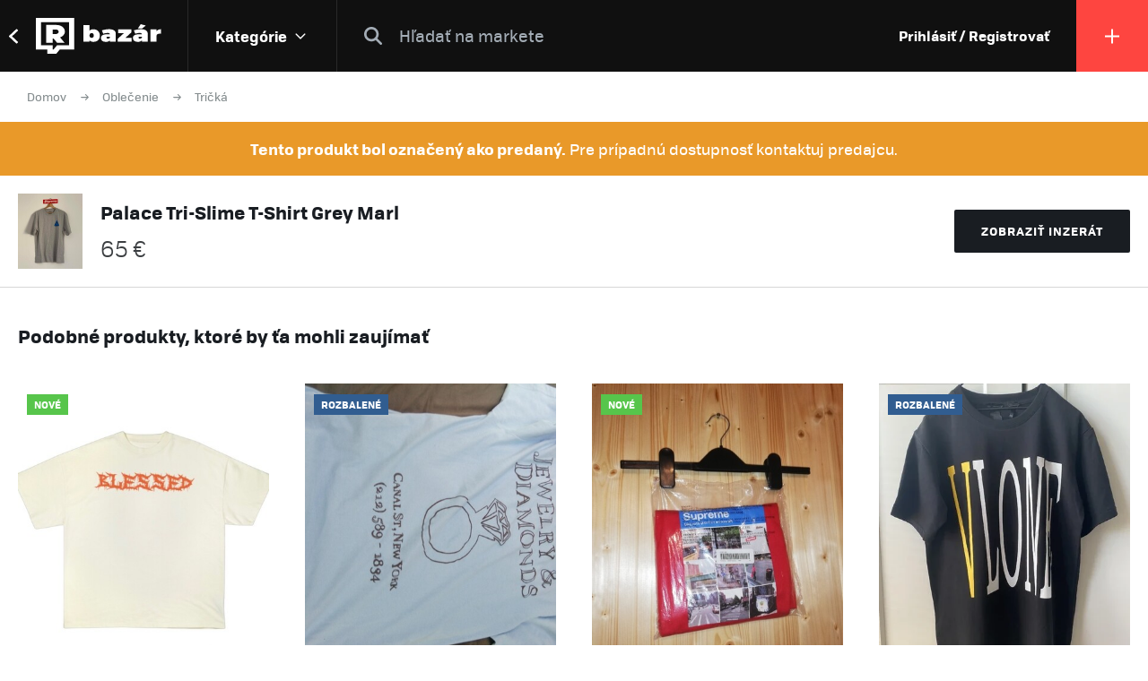

--- FILE ---
content_type: text/html; charset=UTF-8
request_url: https://market.refresher.sk/product/49962/palace-tri-slime-t-shirt-grey-marl
body_size: 6658
content:
<!DOCTYPE html>
<html>
    <head>
        <meta charset="UTF-8"/>
        <meta name="viewport" content="width=device-width, initial-scale=1"/>
        <meta name="robots" content="index, follow"/>
        <link rel="manifest" href="/manifest.json"/>

        <title>Palace Tri-Slime T-Shirt Grey Marl | REFRESHER Market</title><link rel="canonical" href="https://market.refresher.sk/product/49962/palace-tri-slime-t-shirt-grey-marl"/><meta property="og:title" content="Palace Tri-Slime T-Shirt Grey Marl | REFRESHER Market"/><meta property="og:url" content="https://market.refresher.sk/product/49962/palace-tri-slime-t-shirt-grey-marl"/><meta property="og:image" content="https://refstatic.sk/market/8783e762-c466-5a81-aa8c-ea6acd10afa5.jpeg?c=w&amp;is=1200x630c&amp;iw=watermark.png&amp;iwp=-40x-40&amp;iws=210x62&amp;s=023e11dfcfa823f6ec23ff21a74444c0158c029ec1aa8422221de97005de12ba"/><meta property="og:image:secure_url" content="https://refstatic.sk/market/8783e762-c466-5a81-aa8c-ea6acd10afa5.jpeg?c=w&amp;is=1200x630c&amp;iw=watermark.png&amp;iwp=-40x-40&amp;iws=210x62&amp;s=023e11dfcfa823f6ec23ff21a74444c0158c029ec1aa8422221de97005de12ba"/><meta property="og:image:width" content="1200"/><meta property="og:image:height" content="630"/>
        <script type="application/ld+json">{"@context":"http:\/\/schema.org","@type":"Organization","name":"REFRESHER, s.r.o.","url":"https:\/\/refresher.sk\/"}</script><script type="application/ld+json">{"@context":"http:\/\/schema.org","@type":"BreadcrumbList","itemListElement":[{"@type":"ListItem","position":1,"item":{"@id":"https:\/\/market.refresher.sk\/bazar","name":"REFRESHER Market"}},{"@type":"ListItem","position":2,"item":{"@id":"https:\/\/market.refresher.sk\/category\/oblecenie","name":"Oble\u010denie"}},{"@type":"ListItem","position":3,"item":{"@id":"https:\/\/market.refresher.sk\/category\/oblecenie-tricka","name":"Tri\u010dk\u00e1"}}]}</script><script type="application/ld+json">{"@context":"http:\/\/schema.org","@type":"Product","name":"Palace Tri-Slime T-Shirt Grey Marl","image":"https:\/\/refstatic.sk\/market\/8783e762-c466-5a81-aa8c-ea6acd10afa5.jpeg?c=w&is=1200x630c&iw=watermark.png&iwp=-40x-40&iws=210x62&s=023e11dfcfa823f6ec23ff21a74444c0158c029ec1aa8422221de97005de12ba","offers":{"@type":"Offer","price":65,"priceCurrency":"EUR","availability":"http:\/\/schema.org\/SoldOut","itemCondition":"http:\/\/schema.org\/NewCondition"}}</script>
        <link rel="icon" type="image/png" href="/favicon.png" sizes="32x32"/>

        <link rel="stylesheet" href="/build/bundle.90f2d10e.css">
        <script src="/build/bundle.eec585a5.js"></script>

        
                    <script src="https://www.googletagservices.com/tag/js/gpt.js" async></script>
            <script>

				var googletag = googletag || {};
				googletag.cmd = googletag.cmd || [];

				function slotRender(event) {
					if( !event.isEmpty ) {
						var adElement = document.getElementById(event.slot.getSlotElementId());
						adElement.classList.add('padding');
					}
				}

				googletag.cmd.push(function() {
					var sizeMappingFullwidth = googletag.sizeMapping().addSize([0, 0], [[300, 100], [300, 250], [300, 300], [300, 600], [320, 100], [336, 280]]).addSize([800, 200], [[728, 90], [750, 100], [900, 200], [970, 90], [970, 210], [970, 250], [990, 315], [998, 200], [1000, 100], [1200, 150], [1260, 150], [1260, 400]]).build();

					googletag.defineSlot('/30527867/above_content', [[300, 100], [300, 250], [300, 300], [300, 600], [320, 100], [336, 280], [728, 90], [750, 100], [900, 200], [970, 90], [970, 210], [970, 250], [990, 315], [998, 200], [1000, 100], [1200, 150], [1260, 150], [1260, 400]], 'dfp-up').defineSizeMapping(sizeMappingFullwidth).addService(googletag.pubads());
					googletag.defineSlot('/30527867/below_content', [[300, 100], [300, 250], [300, 300], [300, 600], [320, 100], [336, 280], [728, 90], [750, 100], [900, 200], [970, 90], [970, 210], [970, 250], [990, 315], [998, 200], [1000, 100], [1200, 150], [1260, 150], [1260, 400]], 'dfp-down').defineSizeMapping(sizeMappingFullwidth).addService(googletag.pubads());

					googletag.pubads().collapseEmptyDivs(true);
					googletag.pubads().setTargeting('project', 'market');
					googletag.pubads().addEventListener('slotRenderEnded', function(event) { slotRender(event); });
					googletag.pubads().enableLazyLoad();
					googletag.enableServices();
				});

            </script>
                <script>(function(){var dbpr=100;if(Math.random()*100>100-dbpr){var d="dbbRum",w=window,o=document,a=addEventListener,scr=o.createElement("script");scr.async=!0;w[d]=w[d]||[];w[d].push(["presampling",dbpr]);["error","unhandledrejection"].forEach(function(t){a(t,function(e){w[d].push([t,e])});});scr.src="https://cdn.debugbear.com/R3wTZERhQkwi.js";o.head.appendChild(scr);}})()</script>
    </head>
    <body>
        
    <!-- Google Tag Manager -->
        <script>
        (function(w,d,s,l,i){w[l]=w[l]||[];w[l].push({'gtm.start':
                new Date().getTime(),event:'gtm.js'});var f=d.getElementsByTagName(s)[0],
            j=d.createElement(s),dl=l!='dataLayer'?'&l='+l:'';j.async=true;j.src=
            'https://www.googletagmanager.com/gtm.js?id='+i+dl;f.parentNode.insertBefore(j,f);
        })(window,document,'script','dataLayer','GTM-NRG57BF');
    </script>
    <!-- End Google Tag Manager -->

    
            <script type="text/javascript">
            var pp_gemius_identifier = 'p3zqwXM9Y3LjSfvTnD90s5RM.mMGZ0bMB8XSWBPz9Wv.o7';
        </script>
        <script type="text/javascript">
            // lines below shouldn't be edited
            function gemius_pending(i) {
                window[i] = window[i] || function () {
                    var x = window[i + '_pdata'] = window[i + '_pdata'] || [];
                    x[x.length] = arguments;
                };
            };
            gemius_pending('gemius_hit');
            gemius_pending('gemius_event');
            gemius_pending('pp_gemius_hit');
            gemius_pending('pp_gemius_event');
            (function (d, t) {
                try {
                    var gt = d.createElement(t), s = d.getElementsByTagName(t)[0],
                        l = 'http' + ((location.protocol == 'https:') ? 's' : '');
                    gt.setAttribute('async', 'async');
                    gt.setAttribute('defer', 'defer');
                    gt.src = l + '://gask.hit.gemius.pl/xgemius.js';
                    s.parentNode.insertBefore(gt, s);
                } catch (e) {
                }
            })(document, 'script');

        </script>
    
    


                    
<div class="header">
    <div class="header-desktop">
                    <a class="header-desktop-back" href="https://refresher.sk">
                <span class="header-desktop-back-label">
                    prejsť na refresher
                </span>
            </a>
            <a class="header-logo --bazar-logo" title="REFRESHER Market" href="https://market.refresher.sk/bazar">REFRESHER Market</a>
                                            <div class="header-cats">
                    <div class="header-cats-btn">
                        <div class="header-cats-label">Kategórie</div>
                        <div class="header-cats-icon"></div>
                    </div>
                </div>
                <div class="HeaderDesktop-Category-Panel">
                    <div class="HeaderDesktop-Category-List">
                                                                                <div class="HeaderDesktop-Category-Item">
                                <a class="HeaderDesktop-Category-Icon HeaderDesktop-Category-Icon-1" href="https://market.refresher.sk/category/obuv"></a>
                                <a class="HeaderDesktop-Category-Title" href="https://market.refresher.sk/category/obuv">
                                    Obuv
                                </a>
                                <div class="HeaderDesktop-Category-Children">
                                                                            <a class="HeaderDesktop-Category-Child" href="https://market.refresher.sk/category/obuv-tenisky">
                                            Tenisky
                                        </a>
                                                                            <a class="HeaderDesktop-Category-Child" href="https://market.refresher.sk/category/obuv-topanky">
                                            Topánky
                                        </a>
                                                                    </div>
                            </div>
                                                                                <div class="HeaderDesktop-Category-Item">
                                <a class="HeaderDesktop-Category-Icon HeaderDesktop-Category-Icon-2" href="https://market.refresher.sk/category/oblecenie"></a>
                                <a class="HeaderDesktop-Category-Title" href="https://market.refresher.sk/category/oblecenie">
                                    Oblečenie
                                </a>
                                <div class="HeaderDesktop-Category-Children">
                                                                            <a class="HeaderDesktop-Category-Child" href="https://market.refresher.sk/category/oblecenie-tricka">
                                            Tričká
                                        </a>
                                                                            <a class="HeaderDesktop-Category-Child" href="https://market.refresher.sk/category/oblecenie-mikiny">
                                            Mikiny
                                        </a>
                                                                            <a class="HeaderDesktop-Category-Child" href="https://market.refresher.sk/category/oblecenie-bundy">
                                            Bundy
                                        </a>
                                                                            <a class="HeaderDesktop-Category-Child" href="https://market.refresher.sk/category/oblecenie-nohavice">
                                            Nohavice
                                        </a>
                                                                            <a class="HeaderDesktop-Category-Child" href="https://market.refresher.sk/category/oblecenie-doplnky">
                                            Doplnky
                                        </a>
                                                                            <a class="HeaderDesktop-Category-Child" href="https://market.refresher.sk/category/oblecenie-kosele">
                                            Košele
                                        </a>
                                                                    </div>
                            </div>
                                                                                <div class="HeaderDesktop-Category-Item">
                                <a class="HeaderDesktop-Category-Icon HeaderDesktop-Category-Icon-5" href="https://market.refresher.sk/category/modne-doplnky"></a>
                                <a class="HeaderDesktop-Category-Title" href="https://market.refresher.sk/category/modne-doplnky">
                                    Módne doplnky
                                </a>
                                <div class="HeaderDesktop-Category-Children">
                                                                    </div>
                            </div>
                                                                                <div class="HeaderDesktop-Category-Item">
                                <a class="HeaderDesktop-Category-Icon HeaderDesktop-Category-Icon-22" href="https://market.refresher.sk/category/ostatne"></a>
                                <a class="HeaderDesktop-Category-Title" href="https://market.refresher.sk/category/ostatne">
                                    Ostatné
                                </a>
                                <div class="HeaderDesktop-Category-Children">
                                                                            <a class="HeaderDesktop-Category-Child" href="https://market.refresher.sk/category/mobily">
                                            Mobily
                                        </a>
                                                                            <a class="HeaderDesktop-Category-Child" href="https://market.refresher.sk/category/elektronika">
                                            Elektronika
                                        </a>
                                                                            <a class="HeaderDesktop-Category-Child" href="https://market.refresher.sk/category/ostatne-ine">
                                            Iné
                                        </a>
                                                                    </div>
                            </div>
                                            </div>
                </div>
                            <div class="header-content">
            <form class="header-search" action=" https://market.refresher.sk/search/ " method="get">
                <input class="header-search-submit" type="submit" value=""/>
                <input class="header-search-input" type="search" name="q" value=""
                       placeholder=" Hľadať na markete "/>
            </form>
                    </div>
                                    <a class="header-login" href="https://refresher.sk/login">
                    Prihlásiť / Registrovať
                </a>
                                        <a class="header-new" title="Pridať produkt" href="https://market.refresher.sk/product/new">
                                        <span class="header-new-icon"></span>
                </a>
                        </div>
    <div class="HeaderMobile-Root">
                    <a class="HeaderMobile-Logo --bazar-logo" title="REFRESHER Market" href="https://market.refresher.sk/bazar">REFRESHER Market bazar</a>
                <div class="HeaderMobile-Left">
                            <a class="HeaderMobile-Back" href="https://refresher.sk">prejsť na refresher</a>
                        <div class="HeaderMobile-Line"></div>
            <div class="HeaderMobile-More">
                            </div>
        </div>
                    <form class="HeaderMobile-Search-Form" action="https://market.refresher.sk/search/" method="get">
                <input class="HeaderMobile-Search-Input" type="search" name="q" placeholder="Hľadať na markete"/>
                <input class="HeaderMobile-Search-Submit" type="submit" value=""/>
            </form>
                <div class="HeaderMobile-Menu">
            <div class="HeaderMobile-Menu-User">
                                    <a class="HeaderMobile-Menu-User-Login" href="https://refresher.sk/login">
                        Prihlásiť / Registrovať
                    </a>
                            </div>
            <div class="HeaderMobile-Menu-Content">
                <div class="HeaderMobile-Category-List">
                    <div class="HeaderMobile-Category-Title">Kategórie</div>
                                                                    <a href="https://market.refresher.sk/category/obuv" class="HeaderMobile-Category-Item">Obuv</a>
                                                                    <a href="https://market.refresher.sk/category/oblecenie" class="HeaderMobile-Category-Item">Oblečenie</a>
                                                                    <a href="https://market.refresher.sk/category/modne-doplnky" class="HeaderMobile-Category-Item">Módne doplnky</a>
                                                                    <a href="https://market.refresher.sk/category/ostatne" class="HeaderMobile-Category-Item">Ostatné</a>
                                    </div>
            </div>
        </div>
    </div>
    <script type="text/javascript">window["_headerMobile"].init();</script>
</div>

<script type="text/javascript">window['_header'].init();</script>

        
        <div class="container">
            
    
    <div class="Product-Root">

        <div class="ProductPath-Root">
            <a class="ProductPath-Link" href="https://market.refresher.sk/bazar">Domov</a>
                                                <span class="ProductPath-Arrow"></span>
                    <a class="ProductPath-Link" href="https://market.refresher.sk/category/oblecenie">Oblečenie</a>
                                <span class="ProductPath-Arrow"></span>
                <a class="ProductPath-Link" href="https://market.refresher.sk/category/oblecenie-tricka">Tričká</a>
                    </div>

        <div class="ProductAlert-Root ProductAlert-Sold">
            <div class="ProductAlert-Title">
                <strong>Tento produkt bol označený ako predaný.</strong>
                <span>Pre prípadnú dostupnosť kontaktuj predajcu.</span>
            </div>
        </div>

        <div class="ProductSold-Root">
            <div class="ProductSold-Layout">
                <div class="ProductSold-Image">
                                            <img src="https://refstatic.sk/market/8783e762-c466-5a81-aa8c-ea6acd10afa5.jpeg?is=144x168c&amp;c=w&amp;s=8ce6a4e937ec42498289e37b58eb029d04e51eae6866659e04ec17b7f900b2c3" alt="Palace Tri-Slime T-Shirt Grey Marl"/>
                                    </div>
                <div class="ProductSold-Main">
                    <div class="ProductSold-Title">
                        Palace Tri-Slime T-Shirt Grey Marl
                    </div>
                    <div class="ProductSold-Price">
                                                    <div class="ProductSold-PriceItem ProductSold-PriceMain">
                                65 €
                            </div>
                                                                        </div>
                    <div class="ProductSold-ShowLink">
                        <a href="https://market.refresher.sk/product/49962/palace-tri-slime-t-shirt-grey-marl?show=1" title="Palace Tri-Slime T-Shirt Grey Marl" rel=”nofollow”>
                            Zobraziť inzerát
                        </a>
                    </div>
                </div>
                <div class="ProductSold-Button">
                    <a class="ProductSold-ShowButton" href="https://market.refresher.sk/product/49962/palace-tri-slime-t-shirt-grey-marl?show=1" rel=”nofollow”>
                        Zobraziť inzerát
                    </a>
                </div>
            </div>
        </div>

    </div>

            <div class="ProductBox2-Root">
    <div class="ProductBox2-Body">
        <div class="ProductBox2-Caption">Podobné produkty, ktoré by ťa mohli zaujímať</div>
        <div class="ProductBox2-List">
                            <div class="ProductBox2-Item">
                    <div class="ProductItem-Root">
    <div class="ProductItem-Image">
        <a href="https://market.refresher.sk/product/95175/custom-design" title="Custom design">
                            <img src="https://refstatic.sk/market/3720b225-2733-5a81-9533-685f09a2100a.jpeg?is=420x490c&amp;c=w&amp;iw=watermark.png&amp;iwp=-20x-20&amp;iws=105x31&amp;s=ffd8180249910f5f7dca7abed64f7ba84d474205df0c56d6e98880897daa7a4d" alt="Custom design"/>
                    </a>
                    <div class="ProductItem-Condition">
                                    <div class="ProductCondition-Item ProductCondition-New">
                        Nové
                    </div>
                            </div>
                                                <div class="ProductItem-Seller">
                <a class="ProductItem-Seller-Image" href="https://refresher.sk/profil/kubo-husar" title="Kubo Husár">
                    <img src="https://i.refresher.sk/users/avatar/104945-88094.jpg" alt="Kubo Husár"/>
                </a>
                <div class="ProductItem-Seller-Body">
                    <a class="ProductItem-Seller-Name" href="https://refresher.sk/profil/kubo-husar">
                        Kubo Husár
                                            </a>
                                            <a class="ProductItem-Seller-Rating" href="https://refresher.sk/profil/kubo-husar">
                                                        <strong>1</strong>
                                                            <span>produkt</span>
                                                    </a>
                                    </div>
            </div>
            </div>
    <a class="ProductItem-Title" href="https://market.refresher.sk/product/95175/custom-design">
        Custom design
            </a>
    <div class="ProductItem-Price">
                    dohodou
            </div>
</div>


                </div>
                            <div class="ProductBox2-Item">
                    <div class="ProductItem-Root">
    <div class="ProductItem-Image">
        <a href="https://market.refresher.sk/product/26418/chinatown-tee-jewelry" title="Chinatown Tee Jewelry">
                            <img src="https://refstatic.sk/market/5333318f-344a-5833-aa6b-ad6f96c7fbc9.jpeg?is=420x490c&amp;c=w&amp;iw=watermark.png&amp;iwp=-20x-20&amp;iws=105x31&amp;s=8ba1476f26ccf3d04b10e5dcba51ba250c738e5e12e3afe36da8f6e09e395437" alt="Chinatown Tee Jewelry"/>
                    </a>
                    <div class="ProductItem-Condition">
                                    <div class="ProductCondition-Item ProductCondition-Unpacked">
                        Rozbalené
                    </div>
                            </div>
                                                <div class="ProductItem-Seller">
                <a class="ProductItem-Seller-Image" href="https://refresher.sk/profil/bilkapalko" title="bilkapalko">
                    <img src="https://i.refresher.sk/users/avatar/189465-default-27444.jpg" alt="bilkapalko"/>
                </a>
                <div class="ProductItem-Seller-Body">
                    <a class="ProductItem-Seller-Name" href="https://refresher.sk/profil/bilkapalko">
                        bilkapalko
                                            </a>
                                            <a class="ProductItem-Seller-Rating" href="https://refresher.sk/profil/bilkapalko">
                                                        <strong>1</strong>
                                                            <span>produkt</span>
                                                    </a>
                                    </div>
            </div>
            </div>
    <a class="ProductItem-Title" href="https://market.refresher.sk/product/26418/chinatown-tee-jewelry">
        Chinatown Tee Jewelry
            </a>
    <div class="ProductItem-Price">
                    50
            €
            </div>
</div>


                </div>
                            <div class="ProductBox2-Item">
                    <div class="ProductItem-Root">
    <div class="ProductItem-Image">
        <a href="https://market.refresher.sk/product/37357/supreme-verify-tee" title="Supreme verify tee">
                            <img src="https://refstatic.sk/market/0616fcc0-df65-5fcc-8d9b-e3d0bdd70beb.jpeg?is=420x490c&amp;c=w&amp;iw=watermark.png&amp;iwp=-20x-20&amp;iws=105x31&amp;s=a4e1b51366329cfa2c183a12c69b03fb3a757c48e48915426dcd6699520e1c2c" alt="Supreme verify tee"/>
                    </a>
                    <div class="ProductItem-Condition">
                                    <div class="ProductCondition-Item ProductCondition-New">
                        Nové
                    </div>
                            </div>
                                                <div class="ProductItem-Seller">
                <a class="ProductItem-Seller-Image" href="https://refresher.sk/profil/tomaskomacko15" title="tomaskomacko15">
                    <img src="https://i.refresher.sk/users/avatar/201407-26263.jpg" alt="tomaskomacko15"/>
                </a>
                <div class="ProductItem-Seller-Body">
                    <a class="ProductItem-Seller-Name" href="https://refresher.sk/profil/tomaskomacko15">
                        tomaskomacko15
                                            </a>
                                            <a class="ProductItem-Seller-Rating" href="https://refresher.sk/profil/tomaskomacko15">
                            <strong>100%</strong>
                            <span>spokojnosť</span>
                            <span>(1)</span>
                        </a>
                                    </div>
            </div>
            </div>
    <a class="ProductItem-Title" href="https://market.refresher.sk/product/37357/supreme-verify-tee">
        Supreme verify tee
            </a>
    <div class="ProductItem-Price">
                    65
            €
            </div>
</div>


                </div>
                            <div class="ProductBox2-Item">
                    <div class="ProductItem-Root">
    <div class="ProductItem-Image">
        <a href="https://market.refresher.sk/product/103294/vlone-tricko" title="Vlone tričko">
                            <img src="https://refstatic.sk/market/30e6c4cd-33a0-5378-97bf-5c5f6e92dd47.jpeg?is=420x490c&amp;c=w&amp;iw=watermark.png&amp;iwp=-20x-20&amp;iws=105x31&amp;s=8a8d708edccbd21cc8d8579c5bb617d835edb247ad856bb74b4ff1e51bc87c99" alt="Vlone tričko"/>
                    </a>
                    <div class="ProductItem-Condition">
                                    <div class="ProductCondition-Item ProductCondition-Unpacked">
                        Rozbalené
                    </div>
                            </div>
                                                <div class="ProductItem-Seller">
                <a class="ProductItem-Seller-Image" href="https://refresher.sk/profil/marosko808" title="marosko808">
                    <img src="https://i.refresher.sk/users/avatar/433699-67837.jpg" alt="marosko808"/>
                </a>
                <div class="ProductItem-Seller-Body">
                    <a class="ProductItem-Seller-Name" href="https://refresher.sk/profil/marosko808">
                        marosko808
                                            </a>
                                            <a class="ProductItem-Seller-Rating" href="https://refresher.sk/profil/marosko808">
                                                        <strong>3</strong>
                                                            <span>produkty</span>
                                                    </a>
                                    </div>
            </div>
            </div>
    <a class="ProductItem-Title" href="https://market.refresher.sk/product/103294/vlone-tricko">
        Vlone tričko
            </a>
    <div class="ProductItem-Price">
                    70
            €
            </div>
</div>


                </div>
                            <div class="ProductBox2-Item">
                    <div class="ProductItem-Root">
    <div class="ProductItem-Image">
        <a href="https://market.refresher.sk/product/106755/stussy-tricko-dice" title="Stussy Tričko Dice">
                            <img src="https://refstatic.sk/market/dc919263-3219-4db6-bee7-51575c5272fa.jpeg?is=420x490c&amp;c=w&amp;iw=watermark.png&amp;iwp=-20x-20&amp;iws=105x31&amp;s=dfbaa8dd01a1acc0c4d70a403ca829024deeeebfcd5ba0d61da28739f2ad5bd3" alt="Stussy Tričko Dice"/>
                    </a>
                    <div class="ProductItem-Condition">
                                    <div class="ProductCondition-Item ProductCondition-New">
                        Nové
                    </div>
                            </div>
                                                <div class="ProductItem-Seller">
                <a class="ProductItem-Seller-Image" href="https://refresher.sk/profil/filip-grus15" title="filip.grus15">
                    <img src="https://i.refresher.sk/users/avatar/457911-33751.jpg" alt="filip.grus15"/>
                </a>
                <div class="ProductItem-Seller-Body">
                    <a class="ProductItem-Seller-Name" href="https://refresher.sk/profil/filip-grus15">
                        filip.grus15
                                            </a>
                                            <a class="ProductItem-Seller-Rating" href="https://refresher.sk/profil/filip-grus15">
                            <strong>75%</strong>
                            <span>spokojnosť</span>
                            <span>(4)</span>
                        </a>
                                    </div>
            </div>
            </div>
    <a class="ProductItem-Title" href="https://market.refresher.sk/product/106755/stussy-tricko-dice">
        Stussy Tričko Dice
            </a>
    <div class="ProductItem-Price">
                    40
            €
            </div>
</div>


                </div>
                            <div class="ProductBox2-Item">
                    <div class="ProductItem-Root">
    <div class="ProductItem-Image">
        <a href="https://market.refresher.sk/product/102582/supreme-spend-it-tee-black-size-m" title="Supreme - Spend it Tee - Black - size M">
                            <img src="https://refstatic.sk/market/b4fc40e0-18e1-5ecb-963d-e2cba3caf37a.jpeg?is=420x490c&amp;c=w&amp;iw=watermark.png&amp;iwp=-20x-20&amp;iws=105x31&amp;s=e076c4bef8dbf19d25cadbbc5374f87196d9b0b674572b2e855d3d97e34f41b0" alt="Supreme - Spend it Tee - Black - size M"/>
                    </a>
                    <div class="ProductItem-Condition">
                                    <div class="ProductCondition-Item ProductCondition-New">
                        Nové
                    </div>
                            </div>
                                                <div class="ProductItem-Seller">
                <a class="ProductItem-Seller-Image" href="https://refresher.sk/profil/jeezy" title="Jeezy">
                    <img src="https://i.refresher.sk/users/avatar/19336-default-51462.jpg" alt="Jeezy"/>
                </a>
                <div class="ProductItem-Seller-Body">
                    <a class="ProductItem-Seller-Name" href="https://refresher.sk/profil/jeezy">
                        Jeezy
                                            </a>
                                            <a class="ProductItem-Seller-Rating" href="https://refresher.sk/profil/jeezy">
                                                        <strong>5</strong>
                                                            <span>produktov</span>
                                                    </a>
                                    </div>
            </div>
            </div>
    <a class="ProductItem-Title" href="https://market.refresher.sk/product/102582/supreme-spend-it-tee-black-size-m">
        Supreme - Spend it Tee - Black - size M
            </a>
    <div class="ProductItem-Price">
                    70
            €
            </div>
</div>


                </div>
                            <div class="ProductBox2-Item">
                    <div class="ProductItem-Root">
    <div class="ProductItem-Image">
        <a href="https://market.refresher.sk/product/113575/represent-black-only-the-strong-survive-tee" title="Represent Black Only The Strong Survive Tee">
                            <img src="https://refstatic.sk/market/3a8a84c7-6347-4e5b-9840-6083d52b3cbf.jpeg?is=420x490c&amp;c=w&amp;iw=watermark.png&amp;iwp=-20x-20&amp;iws=105x31&amp;s=36161b65cfb4fb3bf55aca34e046d0f08b67ccb4cb44ef62602a329d70641a07" alt="Represent Black Only The Strong Survive Tee"/>
                    </a>
                    <div class="ProductItem-Condition">
                                    <div class="ProductCondition-Item ProductCondition-New">
                        Nové
                    </div>
                            </div>
                                                <div class="ProductItem-Seller">
                <a class="ProductItem-Seller-Image" href="https://refresher.sk/profil/r0rry" title="r0rry">
                    <img src="https://i.refresher.sk/users/avatar/481865-77218.jpg" alt="r0rry"/>
                </a>
                <div class="ProductItem-Seller-Body">
                    <a class="ProductItem-Seller-Name" href="https://refresher.sk/profil/r0rry">
                        r0rry
                                            </a>
                                            <a class="ProductItem-Seller-Rating" href="https://refresher.sk/profil/r0rry">
                                                        <strong>119</strong>
                                                            <span>produktov</span>
                                                    </a>
                                    </div>
            </div>
            </div>
    <a class="ProductItem-Title" href="https://market.refresher.sk/product/113575/represent-black-only-the-strong-survive-tee">
        Represent Black Only The Strong Survive Tee
            </a>
    <div class="ProductItem-Price">
                    85
            €
            </div>
</div>


                </div>
                            <div class="ProductBox2-Item">
                    <div class="ProductItem-Root">
    <div class="ProductItem-Image">
        <a href="https://market.refresher.sk/product/96841/von-dutch-t-shirt" title="Von Dutch T-shirt">
                            <img src="https://refstatic.sk/market/a00fb938-e2d9-56ae-9db3-4436b0de8d8b.jpeg?is=420x490c&amp;c=w&amp;iw=watermark.png&amp;iwp=-20x-20&amp;iws=105x31&amp;s=cc2954476fb6329dc78d933d90e68b27ad25b9e1481717d312d43d3b2a5edb1c" alt="Von Dutch T-shirt"/>
                    </a>
                    <div class="ProductItem-Condition">
                                    <div class="ProductCondition-Item ProductCondition-Unpacked">
                        Rozbalené
                    </div>
                            </div>
                                                <div class="ProductItem-Seller">
                <a class="ProductItem-Seller-Image" href="https://refresher.sk/profil/xillkx" title="Xillkx">
                    <img src="https://i.refresher.sk/users/avatar/118037-12650.jpg" alt="Xillkx"/>
                </a>
                <div class="ProductItem-Seller-Body">
                    <a class="ProductItem-Seller-Name" href="https://refresher.sk/profil/xillkx">
                        Xillkx
                                            </a>
                                            <a class="ProductItem-Seller-Rating" href="https://refresher.sk/profil/xillkx">
                                                        <strong>81</strong>
                                                            <span>produktov</span>
                                                    </a>
                                    </div>
            </div>
            </div>
    <a class="ProductItem-Title" href="https://market.refresher.sk/product/96841/von-dutch-t-shirt">
        Von Dutch T-shirt
            </a>
    <div class="ProductItem-Price">
                    15
            €
            </div>
</div>


                </div>
                            <div class="ProductBox2-Item">
                    <div class="ProductItem-Root">
    <div class="ProductItem-Image">
        <a href="https://market.refresher.sk/product/3995/givenchy-star-a-numbers-jersey-t-shirt" title="Givenchy Star a Numbers Jersey T-shirt">
                            <img src="https://refstatic.sk/market/5210b4f8-6a3d-5260-baa0-d19f0afdd926.jpeg?is=420x490c&amp;c=w&amp;iw=watermark.png&amp;iwp=-20x-20&amp;iws=105x31&amp;s=8d0b78cbddb0778d5fb8f2a91538cdf519668fedd6616bd70195cc2794c631f6" alt="Givenchy Star a Numbers Jersey T-shirt"/>
                    </a>
                    <div class="ProductItem-Condition">
                                    <div class="ProductCondition-Item ProductCondition-Used">
                        Použité
                    </div>
                            </div>
                                                <div class="ProductItem-Seller">
                <a class="ProductItem-Seller-Image" href="https://refresher.sk/profil/andrej123" title="andrej123">
                    <img src="https://i.refresher.sk/users/avatar/41460-default-66967.jpg" alt="andrej123"/>
                </a>
                <div class="ProductItem-Seller-Body">
                    <a class="ProductItem-Seller-Name" href="https://refresher.sk/profil/andrej123">
                        andrej123
                                            </a>
                                            <a class="ProductItem-Seller-Rating" href="https://refresher.sk/profil/andrej123">
                                                        <strong>3</strong>
                                                            <span>produkty</span>
                                                    </a>
                                    </div>
            </div>
            </div>
    <a class="ProductItem-Title" href="https://market.refresher.sk/product/3995/givenchy-star-a-numbers-jersey-t-shirt">
        Givenchy Star a Numbers Jersey T-shirt
            </a>
    <div class="ProductItem-Price">
                    250
            €
            </div>
</div>


                </div>
                            <div class="ProductBox2-Item">
                    <div class="ProductItem-Root">
    <div class="ProductItem-Image">
        <a href="https://market.refresher.sk/product/99744/malive-falling-star-t-shirt" title="Malive Falling Star T-Shirt">
                            <img src="https://refstatic.sk/market/0eff2803-51ef-5abb-b5b9-75e7329a53ef.png?is=420x490c&amp;c=w&amp;iw=watermark.png&amp;iwp=-20x-20&amp;iws=105x31&amp;s=579cd61bfa1b5180cbd87b88c007b994f3896c264dc1f556a3782090c15aa9a6" alt="Malive Falling Star T-Shirt"/>
                    </a>
                    <div class="ProductItem-Condition">
                                    <div class="ProductCondition-Item ProductCondition-New">
                        Nové
                    </div>
                            </div>
                                                <div class="ProductItem-Seller">
                <a class="ProductItem-Seller-Image" href="https://refresher.sk/profil/malive" title="MALIVE">
                    <img src="https://i.refresher.sk/users/avatar/161357-98190.jpg" alt="MALIVE"/>
                </a>
                <div class="ProductItem-Seller-Body">
                    <a class="ProductItem-Seller-Name" href="https://refresher.sk/profil/malive">
                        MALIVE
                                            </a>
                                            <a class="ProductItem-Seller-Rating" href="https://refresher.sk/profil/malive">
                            <strong>100%</strong>
                            <span>spokojnosť</span>
                            <span>(4)</span>
                        </a>
                                    </div>
            </div>
            </div>
    <a class="ProductItem-Title" href="https://market.refresher.sk/product/99744/malive-falling-star-t-shirt">
        Malive Falling Star T-Shirt
            </a>
    <div class="ProductItem-Price">
                    20
            €
            </div>
</div>


                </div>
                            <div class="ProductBox2-Item">
                    <div class="ProductItem-Root">
    <div class="ProductItem-Image">
        <a href="https://market.refresher.sk/product/106957/malive-neon-t-shirt" title="Malive Neon T-Shirt">
                            <img src="https://refstatic.sk/market/11a51c97-bed7-49b4-ae79-6922c6df6b3c.png?is=420x490c&amp;c=w&amp;iw=watermark.png&amp;iwp=-20x-20&amp;iws=105x31&amp;s=cd7194084a78d45762a8ee9fad67146c527d37d1b752a2f17324a02db4a6a5a6" alt="Malive Neon T-Shirt"/>
                    </a>
                    <div class="ProductItem-Condition">
                                    <div class="ProductCondition-Item ProductCondition-New">
                        Nové
                    </div>
                            </div>
                                                <div class="ProductItem-Seller">
                <a class="ProductItem-Seller-Image" href="https://refresher.sk/profil/malive" title="MALIVE">
                    <img src="https://i.refresher.sk/users/avatar/161357-98190.jpg" alt="MALIVE"/>
                </a>
                <div class="ProductItem-Seller-Body">
                    <a class="ProductItem-Seller-Name" href="https://refresher.sk/profil/malive">
                        MALIVE
                                            </a>
                                            <a class="ProductItem-Seller-Rating" href="https://refresher.sk/profil/malive">
                            <strong>100%</strong>
                            <span>spokojnosť</span>
                            <span>(4)</span>
                        </a>
                                    </div>
            </div>
            </div>
    <a class="ProductItem-Title" href="https://market.refresher.sk/product/106957/malive-neon-t-shirt">
        Malive Neon T-Shirt
            </a>
    <div class="ProductItem-Price">
                    28
            €
            </div>
</div>


                </div>
                            <div class="ProductBox2-Item">
                    <div class="ProductItem-Root">
    <div class="ProductItem-Image">
        <a href="https://market.refresher.sk/product/40693/supreme-antihero-balcony-tee" title="Supreme ANTIHERO Balcony Tee">
                            <img src="https://refstatic.sk/market/fd05f136-fe3b-53ea-bd11-0401f9d91332.jpeg?is=420x490c&amp;c=w&amp;iw=watermark.png&amp;iwp=-20x-20&amp;iws=105x31&amp;s=3b99dae3ed086e9e210df94021a657b7a92ba705065abe050513fc9b64ec211c" alt="Supreme ANTIHERO Balcony Tee"/>
                    </a>
                    <div class="ProductItem-Condition">
                                    <div class="ProductCondition-Item ProductCondition-New">
                        Nové
                    </div>
                            </div>
                                                <div class="ProductItem-Seller">
                <a class="ProductItem-Seller-Image" href="https://refresher.sk/profil/kokiity" title="Kokiity">
                    <img src="https://i.refresher.sk/users/avatar/26012-default-84241.jpg" alt="Kokiity"/>
                </a>
                <div class="ProductItem-Seller-Body">
                    <a class="ProductItem-Seller-Name" href="https://refresher.sk/profil/kokiity">
                        Kokiity
                                            </a>
                                            <a class="ProductItem-Seller-Rating" href="https://refresher.sk/profil/kokiity">
                                                        <strong>4</strong>
                                                            <span>produkty</span>
                                                    </a>
                                    </div>
            </div>
            </div>
    <a class="ProductItem-Title" href="https://market.refresher.sk/product/40693/supreme-antihero-balcony-tee">
        Supreme ANTIHERO Balcony Tee
            </a>
    <div class="ProductItem-Price">
                    75
            €
            </div>
</div>


                </div>
                    </div>
    </div>
</div>
    
        </div>

                    <div class="Footer">
    <div class="Footer-Content">
        <div class="Footer-Copyright">
            &copy; 2011-2026 REFRESHER.sk
        </div>
        <div class="Footer-Links">
                        <a class="Footer-Link" href="https://refresher.sk/o-nas">
                O nás
            </a>
                        <a class="Footer-Link" href="https://refresher.sk/kontakt">
                Kontakt
            </a>
                        <a class="Footer-Link" href="https://refresher.sk/reklama">
                Reklama
            </a>
                        <a class="Footer-Link" href="https://refresher.sk/partneri">
                Partneri
            </a>
                        <a class="Footer-Link" href="https://refresher.sk/info/podmienky-pre-pouzivatelov-webovej-stranky#market">
                Pravidlá a podmienky
            </a>
        </div>
    </div>
</div>
        
            <script defer src="https://static.cloudflareinsights.com/beacon.min.js/vcd15cbe7772f49c399c6a5babf22c1241717689176015" integrity="sha512-ZpsOmlRQV6y907TI0dKBHq9Md29nnaEIPlkf84rnaERnq6zvWvPUqr2ft8M1aS28oN72PdrCzSjY4U6VaAw1EQ==" data-cf-beacon='{"version":"2024.11.0","token":"0f05b6b2288e4c34b5866052e10c497f","server_timing":{"name":{"cfCacheStatus":true,"cfEdge":true,"cfExtPri":true,"cfL4":true,"cfOrigin":true,"cfSpeedBrain":true},"location_startswith":null}}' crossorigin="anonymous"></script>
</body>
</html>


--- FILE ---
content_type: application/javascript; charset=utf-8
request_url: https://fundingchoicesmessages.google.com/f/AGSKWxWDgMPWEJQhqkDCCxUFGNRgI8UW8KP1Z1lMIv9kjN71sNLGcjVO5l-46ePDsTQdP_Pje9pUCc8djIODkoQJXW7CBiV0Qxcf0vzDjrQdz-aVSwau-fGhc5DmXGoNgOaOm4FDfOqqErBV8QMNDOfukt3u6PLVXrbPL7YXuMBz0JNiMTQwyj-uWaaoZZRx/__dynamicads//lijitads./adModule._468x60px__dispad_
body_size: -1285
content:
window['34812a3b-681b-4e98-aeea-50d6d620acdf'] = true;